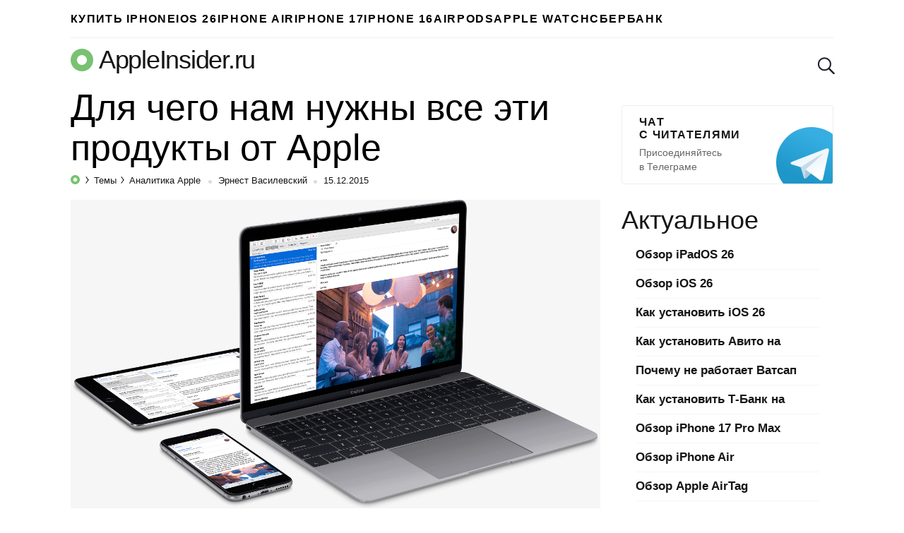

--- FILE ---
content_type: text/html; charset=UTF-8
request_url: https://appleinsider.ru/analysis/dlya-chego-nam-nuzhny-vse-eti-produkty-ot-apple.html
body_size: 18737
content:
<!DOCTYPE html>
<html prefix="og: http://ogp.me/ns# article: https://ogp.me/ns/article#" lang="ru-RU">
<head>
    <meta charset="UTF-8">
    <title>Для чего нам нужны все эти продукты от Apple | AppleInsider.ru</title>

    
        <meta name="robots" content="noyaca"/>
        <link rel="canonical" href="https://appleinsider.ru/analysis/dlya-chego-nam-nuzhny-vse-eti-produkty-ot-apple.html"/>
        <meta name="twitter:title" content="Для чего нам нужны все эти продукты от Apple | AppleInsider.ru"/>
        <meta name="twitter:description" content="Вспомните презентацию первого iPad. В 2010 году, когда Стив Джобс показал это устройство со сцены, многие были удивлены и не понимали, для чего все это проис..."/>
        <meta name="twitter:card" content="summary_large_image">
        <meta name="twitter:site" content="@appleinsider_ru"/>
        <meta name="twitter:creator" content="@appleinsider_ru"/>
        <meta name="twitter:domain" content="appleinsider.ru"/>
        <meta name="twitter:url" content="aiapp://post/288094">
        <meta name="twitter:app:url:iphone" content="aiapp://post/288094">
        <meta name="twitter:app:url:ipad" content="aiapp://post/288094">
            <meta property="og:image" content="https://appleinsider.ru/wp-content/uploads/2015/12/pic1-1000x526.png"/>
            <meta property="vk:image" content="https://appleinsider.ru/wp-content/uploads/2015/12/pic1-1000x526.png"/>
            <meta name="twitter:image" content="https://appleinsider.ru/wp-content/uploads/2015/12/pic1-1000x526.png"/>
        <meta name="al:ios:app_store_id" content="1106457692"/>
        <meta name="al:ios:app_name" content="AppleInsider"/>
        <meta property="al:ios:url" content="aiapp://post/288094"/>
  <meta name="description" content="Вспомните презентацию первого iPad. В 2010 году, когда Стив Джобс показал это устройство со сцены, многие были удивлены и не понимали, для чего все это проис..."/>
  <meta property="og:description" content="Вспомните презентацию первого iPad. В 2010 году, когда Стив Джобс показал это устройство со сцены, многие были удивлены и не понимали, для чего все это проис..."/>

    <meta name="viewport" content="width=device-width, initial-scale=1">
    <meta name="google-site-verification" content="rGxwzOQ6om7XhA2xI696iWRqanNA5E7G0LZEQvJ56XE"/>

        <link rel="apple-touch-icon" href="/icons/apple-touch-icon-120x120.png">
        <link rel="apple-touch-icon" sizes="76x76" href="/icons/apple-touch-icon-76x76.png">
        <link rel="apple-touch-icon" sizes="120x120" href="/icons/apple-touch-icon-120x120.png">
        <link rel="apple-touch-icon" sizes="152x152" href="/icons/apple-touch-icon-152x152.png">
    <link rel="icon" type="image/png" href="/icons/favicon-196x196.png" sizes="196x196">
    <link rel="icon" type="image/png" href="/icons/favicon-160x160.png" sizes="160x160">
    <link rel="icon" type="image/png" href="/icons/favicon-96x96.png" sizes="96x96">
    <link rel="icon" type="image/png" href="/icons/favicon-16x16.png" sizes="16x16">
    <link rel="icon" type="image/png" href="/icons/favicon-32x32.png" sizes="32x32">

<meta name='robots' content='max-image-preview:large' />
<link rel="amphtml" href="https://appleinsider.ru/analysis/dlya-chego-nam-nuzhny-vse-eti-produkty-ot-apple.html/amp" /><meta name="generator" content="AMP for WP 1.0.77.35"/><link rel='dns-prefetch' href='//s.w.org' />
<style id='global-styles-inline-css'>
body{--wp--preset--color--black: #000000;--wp--preset--color--cyan-bluish-gray: #abb8c3;--wp--preset--color--white: #ffffff;--wp--preset--color--pale-pink: #f78da7;--wp--preset--color--vivid-red: #cf2e2e;--wp--preset--color--luminous-vivid-orange: #ff6900;--wp--preset--color--luminous-vivid-amber: #fcb900;--wp--preset--color--light-green-cyan: #7bdcb5;--wp--preset--color--vivid-green-cyan: #00d084;--wp--preset--color--pale-cyan-blue: #8ed1fc;--wp--preset--color--vivid-cyan-blue: #0693e3;--wp--preset--color--vivid-purple: #9b51e0;--wp--preset--gradient--vivid-cyan-blue-to-vivid-purple: linear-gradient(135deg,rgba(6,147,227,1) 0%,rgb(155,81,224) 100%);--wp--preset--gradient--light-green-cyan-to-vivid-green-cyan: linear-gradient(135deg,rgb(122,220,180) 0%,rgb(0,208,130) 100%);--wp--preset--gradient--luminous-vivid-amber-to-luminous-vivid-orange: linear-gradient(135deg,rgba(252,185,0,1) 0%,rgba(255,105,0,1) 100%);--wp--preset--gradient--luminous-vivid-orange-to-vivid-red: linear-gradient(135deg,rgba(255,105,0,1) 0%,rgb(207,46,46) 100%);--wp--preset--gradient--very-light-gray-to-cyan-bluish-gray: linear-gradient(135deg,rgb(238,238,238) 0%,rgb(169,184,195) 100%);--wp--preset--gradient--cool-to-warm-spectrum: linear-gradient(135deg,rgb(74,234,220) 0%,rgb(151,120,209) 20%,rgb(207,42,186) 40%,rgb(238,44,130) 60%,rgb(251,105,98) 80%,rgb(254,248,76) 100%);--wp--preset--gradient--blush-light-purple: linear-gradient(135deg,rgb(255,206,236) 0%,rgb(152,150,240) 100%);--wp--preset--gradient--blush-bordeaux: linear-gradient(135deg,rgb(254,205,165) 0%,rgb(254,45,45) 50%,rgb(107,0,62) 100%);--wp--preset--gradient--luminous-dusk: linear-gradient(135deg,rgb(255,203,112) 0%,rgb(199,81,192) 50%,rgb(65,88,208) 100%);--wp--preset--gradient--pale-ocean: linear-gradient(135deg,rgb(255,245,203) 0%,rgb(182,227,212) 50%,rgb(51,167,181) 100%);--wp--preset--gradient--electric-grass: linear-gradient(135deg,rgb(202,248,128) 0%,rgb(113,206,126) 100%);--wp--preset--gradient--midnight: linear-gradient(135deg,rgb(2,3,129) 0%,rgb(40,116,252) 100%);--wp--preset--duotone--dark-grayscale: url('#wp-duotone-dark-grayscale');--wp--preset--duotone--grayscale: url('#wp-duotone-grayscale');--wp--preset--duotone--purple-yellow: url('#wp-duotone-purple-yellow');--wp--preset--duotone--blue-red: url('#wp-duotone-blue-red');--wp--preset--duotone--midnight: url('#wp-duotone-midnight');--wp--preset--duotone--magenta-yellow: url('#wp-duotone-magenta-yellow');--wp--preset--duotone--purple-green: url('#wp-duotone-purple-green');--wp--preset--duotone--blue-orange: url('#wp-duotone-blue-orange');--wp--preset--font-size--small: 13px;--wp--preset--font-size--medium: 20px;--wp--preset--font-size--large: 36px;--wp--preset--font-size--x-large: 42px;}.has-black-color{color: var(--wp--preset--color--black) !important;}.has-cyan-bluish-gray-color{color: var(--wp--preset--color--cyan-bluish-gray) !important;}.has-white-color{color: var(--wp--preset--color--white) !important;}.has-pale-pink-color{color: var(--wp--preset--color--pale-pink) !important;}.has-vivid-red-color{color: var(--wp--preset--color--vivid-red) !important;}.has-luminous-vivid-orange-color{color: var(--wp--preset--color--luminous-vivid-orange) !important;}.has-luminous-vivid-amber-color{color: var(--wp--preset--color--luminous-vivid-amber) !important;}.has-light-green-cyan-color{color: var(--wp--preset--color--light-green-cyan) !important;}.has-vivid-green-cyan-color{color: var(--wp--preset--color--vivid-green-cyan) !important;}.has-pale-cyan-blue-color{color: var(--wp--preset--color--pale-cyan-blue) !important;}.has-vivid-cyan-blue-color{color: var(--wp--preset--color--vivid-cyan-blue) !important;}.has-vivid-purple-color{color: var(--wp--preset--color--vivid-purple) !important;}.has-black-background-color{background-color: var(--wp--preset--color--black) !important;}.has-cyan-bluish-gray-background-color{background-color: var(--wp--preset--color--cyan-bluish-gray) !important;}.has-white-background-color{background-color: var(--wp--preset--color--white) !important;}.has-pale-pink-background-color{background-color: var(--wp--preset--color--pale-pink) !important;}.has-vivid-red-background-color{background-color: var(--wp--preset--color--vivid-red) !important;}.has-luminous-vivid-orange-background-color{background-color: var(--wp--preset--color--luminous-vivid-orange) !important;}.has-luminous-vivid-amber-background-color{background-color: var(--wp--preset--color--luminous-vivid-amber) !important;}.has-light-green-cyan-background-color{background-color: var(--wp--preset--color--light-green-cyan) !important;}.has-vivid-green-cyan-background-color{background-color: var(--wp--preset--color--vivid-green-cyan) !important;}.has-pale-cyan-blue-background-color{background-color: var(--wp--preset--color--pale-cyan-blue) !important;}.has-vivid-cyan-blue-background-color{background-color: var(--wp--preset--color--vivid-cyan-blue) !important;}.has-vivid-purple-background-color{background-color: var(--wp--preset--color--vivid-purple) !important;}.has-black-border-color{border-color: var(--wp--preset--color--black) !important;}.has-cyan-bluish-gray-border-color{border-color: var(--wp--preset--color--cyan-bluish-gray) !important;}.has-white-border-color{border-color: var(--wp--preset--color--white) !important;}.has-pale-pink-border-color{border-color: var(--wp--preset--color--pale-pink) !important;}.has-vivid-red-border-color{border-color: var(--wp--preset--color--vivid-red) !important;}.has-luminous-vivid-orange-border-color{border-color: var(--wp--preset--color--luminous-vivid-orange) !important;}.has-luminous-vivid-amber-border-color{border-color: var(--wp--preset--color--luminous-vivid-amber) !important;}.has-light-green-cyan-border-color{border-color: var(--wp--preset--color--light-green-cyan) !important;}.has-vivid-green-cyan-border-color{border-color: var(--wp--preset--color--vivid-green-cyan) !important;}.has-pale-cyan-blue-border-color{border-color: var(--wp--preset--color--pale-cyan-blue) !important;}.has-vivid-cyan-blue-border-color{border-color: var(--wp--preset--color--vivid-cyan-blue) !important;}.has-vivid-purple-border-color{border-color: var(--wp--preset--color--vivid-purple) !important;}.has-vivid-cyan-blue-to-vivid-purple-gradient-background{background: var(--wp--preset--gradient--vivid-cyan-blue-to-vivid-purple) !important;}.has-light-green-cyan-to-vivid-green-cyan-gradient-background{background: var(--wp--preset--gradient--light-green-cyan-to-vivid-green-cyan) !important;}.has-luminous-vivid-amber-to-luminous-vivid-orange-gradient-background{background: var(--wp--preset--gradient--luminous-vivid-amber-to-luminous-vivid-orange) !important;}.has-luminous-vivid-orange-to-vivid-red-gradient-background{background: var(--wp--preset--gradient--luminous-vivid-orange-to-vivid-red) !important;}.has-very-light-gray-to-cyan-bluish-gray-gradient-background{background: var(--wp--preset--gradient--very-light-gray-to-cyan-bluish-gray) !important;}.has-cool-to-warm-spectrum-gradient-background{background: var(--wp--preset--gradient--cool-to-warm-spectrum) !important;}.has-blush-light-purple-gradient-background{background: var(--wp--preset--gradient--blush-light-purple) !important;}.has-blush-bordeaux-gradient-background{background: var(--wp--preset--gradient--blush-bordeaux) !important;}.has-luminous-dusk-gradient-background{background: var(--wp--preset--gradient--luminous-dusk) !important;}.has-pale-ocean-gradient-background{background: var(--wp--preset--gradient--pale-ocean) !important;}.has-electric-grass-gradient-background{background: var(--wp--preset--gradient--electric-grass) !important;}.has-midnight-gradient-background{background: var(--wp--preset--gradient--midnight) !important;}.has-small-font-size{font-size: var(--wp--preset--font-size--small) !important;}.has-medium-font-size{font-size: var(--wp--preset--font-size--medium) !important;}.has-large-font-size{font-size: var(--wp--preset--font-size--large) !important;}.has-x-large-font-size{font-size: var(--wp--preset--font-size--x-large) !important;}
</style>
        <meta property="og:site_name" content="appleinsider.ru"/>
        <meta property='og:locale' content='ru_RU'/>
        <meta property="og:url" content="https://appleinsider.ru/analysis/dlya-chego-nam-nuzhny-vse-eti-produkty-ot-apple.html"/>
            <meta property="og:title" content="Для чего нам нужны все эти продукты от Apple | AppleInsider.ru"/>
            <meta property="og:type" content="article"/>

    <meta property="telegram:channel" content="@appleinsiderru_official"/>

    <link rel="stylesheet" href="https://appleinsider.ru/wp-content/themes/101media-ai-2015/css/table.css?3">

    <style id="critical-css">.news-img{position:relative;padding-bottom:60.8%;max-width:100%;display:block}.related-posts-link{display:block;position:relative;padding-top:61.2%}.comments-header{display:flex;flex-wrap:wrap;align-items:center;margin-top:20px}.comments-header .comments{padding:10px 0;margin:0 20px 0 0}span.comments{padding-top:20px;padding-bottom:10px;margin-left:19px;display:inline-block;font-size:45px;line-height:50px}.comments-header .scroll-to-new-comment{color:#76c36e;text-decoration:none;font-size:16px;height:43px;padding:10px 20px;margin-top:10px;font-weight:600;line-height:1.2;border-radius:3px;border:1px solid #75c36e;text-align:center;background:inherit;outline:none}.comments-header .btn_collapse{width:100%;display:flex;align-items:center}.comments-header #collapse_comments_btn{position:relative;color:#aaaaaa;font-size:14px;padding:0;font-weight:600;background:inherit;border:none;outline:none}.comments-header #collapse_comments_btn:before{position:absolute;content:'';bottom:2px;left:0;width:100%;height:6px;right:0;background-image:linear-gradient(to right,rgba(170,170,170,0.5) 58%,rgba(255,255,255,0) 0%);background-position:bottom;background-size:5px 1px;background-repeat:repeat-x}html,body,div,span,iframe,h1,h2,p,a,code,ins,strong,ol,ul,li,form{border:0;font-size:100%;margin:0;outline:0;padding:0;vertical-align:baseline;font-family:-apple-system,BlinkMacSystemFont,"Segoe UI",Roboto,Helvetica,Arial,sans-serif,"Apple Color Emoji","Segoe UI Emoji","Segoe UI Symbol";font-weight:inherit}html{-webkit-box-sizing:border-box;-moz-box-sizing:border-box;box-sizing:border-box;font-size:62.5%;overflow-y:scroll;-webkit-text-size-adjust:100%;-ms-text-size-adjust:100%}*,*:before,*:after{-webkit-box-sizing:inherit;-moz-box-sizing:inherit;box-sizing:inherit}body{min-width:1090px;background:#f1f1f1}article,header,main,nav{display:block}input,button{font-family:inherit;font-size:inherit;line-height:inherit}ol,ul{list-style:none}img{border:0;vertical-align:middle;height:auto}.icon{display:inline-block;border-radius:0;width:24px;height:24px;background:url('/wp-content/themes/101media-ai-2015/img/toolbar.png') no-repeat 0 0}.icon.icon-discount{background:url('/wp-content/themes/101media-ai-2015/img/icon-discount.png') no-repeat 0 0;background-size:24px}.icon.icon-lock{background:url('/wp-content/themes/101media-ai-2015/img/icon-lock.png') no-repeat 0 0;background-size:18px}.icon.icon-search{background-position:-96px 0}.icon.icon-reset{background-position:-120px 0}.icons{display:inline-block;vertical-align:middle;size:1em;width:1em;height:1em;fill:currentColor}html{height:100%}.wrapper{width:1090px;margin-left:auto;margin-right:auto;padding:0 20px}.site-main{width:calc(100% - 330px)}body{color:#000;background:#fff;font-size:20px;line-height:1.5;font-family:-apple-system,BlinkMacSystemFont,"Segoe UI",Roboto,Helvetica,Arial,sans-serif,"Apple Color Emoji","Segoe UI Emoji","Segoe UI Symbol";font-weight:300}p{margin-bottom:1em}code{display:block;padding:25px;border-radius:5px;margin:28px 0;overflow:auto;background-color:rgba(137,230,129,0.07);font-weight:300}code.small-text{font-size:20px;line-height:1.5}code a{color:#76c36e}time{text-transform:lowercase}a{color:#76c36e;text-decoration:none;font-weight:600}img{max-width:100%;height:auto}b,strong{font-weight:600}.cc{position:relative;display:inline-block;color:#76c36e;border:1px solid #76c36e;border-radius:3px 3px 0;font-size:18px;line-height:normal;padding:1px 5px;vertical-align:45%;font-style:normal;font-weight:600}.cc:before,.cc:after{background:transparent;border-color:inherit;border-style:solid;border-width:1px;bottom:-6px;content:"";display:block;position:absolute;z-index:2;height:5px;width:7px}.cc:before{border-width:0 0 0 1px;right:-1px}.cc:after{border-width:0 1px 0 0;-webkit-transform:skewX(-45deg);transform:skewX(-45deg);right:2px}.comments-count{display:inline-block;position:relative;top:7px;margin-left:5px;margin-right:2px}.comments-count .cc{font-size:11px}nav a{display:block}nav li{float:left;display:block}nav li:first-child{margin-left:0!important}nav.toolbar a{height:24px}nav.toolbar li{height:44px;padding:10px 0;margin-left:29px}nav.toolbar li.divider{border-left:1px solid #eeeeee;padding-left:29px}nav.toolbar .toolbar__btn{background:transparent;border:none;padding:0;outline:none}nav.toolbar .icon{outline:none}.header-trand nav.trends{border-bottom:1px solid #eee}.header-trand nav.trends li:first-child{border:none;padding-left:0}nav.trends ul,nav.trends a{height:53px}nav.trends ul{position:relative;overflow:hidden}nav.trends li{margin-left:28px}nav.trends li:first-child{border-left:3px solid #76c36e;padding-left:40px}nav.trends a{font-size:16.2px;line-height:53px;letter-spacing:0.1em;text-transform:uppercase;color:#000}nav.trends .menu-item-type-custom a{background-image:url('/wp-content/themes/101media-ai-2015/img/main-menu-ad/ap-button-2019-08-3@2x.png');background-position:right bottom;background-repeat:no-repeat;background-size:100% auto;color:black;margin:5px 0;line-height:43px;height:43px;width:249px;padding-left:89px;padding-right:0px;border-radius:4px;position:relative;font-size:16px;letter-spacing:1.3px}body header.header-site{position:relative;margin-top:10px;margin-bottom:10px;overflow:hidden}.sitename-icon{display:inherit;margin-right:8px}.header-site .sitename-icon{font-size:32px}.sitename{display:flex;align-items:center;font-weight:300}.header-site .sitename{color:#151515;font-size:36px;line-height:normal;letter-spacing:-0.035em;margin-bottom:8px}body header.header-site .toolbar,body header.header-site .search-form{position:absolute;top:7px}body header.header-site .toolbar{right:63px}body header.header-site .search-form{right:10px}body header.header-site .search-form button::-moz-focus-inner{padding:0;border:0}body header.header-site .search-form button{padding:0;border:none;background-color:transparent;position:absolute;top:10px;opacity:0;right:-24px;z-index:-1}body header.header-site .search-form button[type="reset"]{right:0}body header.header-site .search-form input{position:relative;background:transparent url('/wp-content/themes/101media-ai-2015/img/icon-search.png') no-repeat;background-size:24px;border:none;font-size:22px;padding-left:30px;line-height:normal;color:transparent;width:24px;height:24px;margin-top:10px;-moz-appearance:textfield;-webkit-appearance:textfield;appearance:textfield;outline:none}.entry-title{white-space:normal;font-size:45px;line-height:1.2;font-weight:400}.single-post .entry-title{font-size:52px;line-height:1.1;margin-bottom:10px}.single-post .post p{word-wrap:break-word}.entry-info{position:relative;font-size:13px;line-height:normal;white-space:nowrap;color:#151515;margin:3px 0 19px;font-weight:400}.entry-info a{color:#151515;font-weight:400}.entry-info .post-categories{display:inline}.post-categories{font-size:13px}.post-categories-item{display:inline}.post-categories-item+li{margin-left:0}.post-categories-item+li:before{content:'';position:relative;display:inline-block;border-top:1px solid #000;border-right:1px solid #000;width:6px;height:6px;top:-2px;right:2px;transform:rotate(55deg) skew(20deg)}.post-categories-link{padding:3px;color:#151515}.post-categories-link span{font-weight:400}.entry-info .entry-author{color:#151515}.single .entry-info .entry-author{position:relative;padding-left:19px;color:#151515}.entry-date-inner{display:inline-flex}.entry-date{position:relative;padding-left:19px}.update-date{color:#999;margin-left:3px}.single .entry-info .entry-author:before,.entry-date:before{content:'';background-color:#ddd;position:absolute;top:7px;left:5px;width:5px;height:5px;border-radius:50%}.single .entry-info{margin:2px 0 16px}.single .post-categories-link{padding:3px 2px}.content-area{position:relative}.breadcrumbs-logo span{font-size:0}.breadcrumbs-logo svg{margin-bottom:-1px}.entry-content h2{font-size:45px;line-height:1.2;margin-bottom:13px;margin-top:25px}.adsbygoogle{margin:60px 0 40px}.post .adsbygoogle{margin:50px 0 30px}#primary{display:flex;flex-wrap:wrap;margin-bottom:60px;justify-content:space-between}.wp-caption{max-width:100%}.wp-caption-text{font-size:17px;line-height:1.25;color:#999999;margin:10px 0 22px}.related-posts-link{position:relative}.news-img{position:relative}</style><script>/*! loadCSS. [c]2017 Filament Group, Inc. MIT License */
(function(w){
	"use strict";
	/* exported loadCSS */
	var loadCSS = function( href, before, media ){
		// Arguments explained:
		// `href` [REQUIRED] is the URL for your CSS file.
		// `before` [OPTIONAL] is the element the script should use as a reference for injecting our stylesheet <link> before
		// By default, loadCSS attempts to inject the link after the last stylesheet or script in the DOM. However, you might desire a more specific location in your document.
		// `media` [OPTIONAL] is the media type or query of the stylesheet. By default it will be 'all'
		var doc = w.document;
		var ss = doc.createElement( "link" );
		var ref;
		if( before ){
			ref = before;
		}
		else {
			var refs = ( doc.body || doc.getElementsByTagName( "head" )[ 0 ] ).childNodes;
			ref = refs[ refs.length - 1];
		}

		var sheets = doc.styleSheets;
		ss.rel = "stylesheet";
		ss.href = href;
		// temporarily set media to something inapplicable to ensure it'll fetch without blocking render
		ss.media = "only x";

		// wait until body is defined before injecting link. This ensures a non-blocking load in IE11.
		function ready( cb ){
			if( doc.body ){
				return cb();
			}
			setTimeout(function(){
				ready( cb );
			});
		}
		// Inject link
			// Note: the ternary preserves the existing behavior of "before" argument, but we could choose to change the argument to "after" in a later release and standardize on ref.nextSibling for all refs
			// Note: `insertBefore` is used instead of `appendChild`, for safety re: http://www.paulirish.com/2011/surefire-dom-element-insertion/
		ready( function(){
			ref.parentNode.insertBefore( ss, ( before ? ref : ref.nextSibling ) );
		});
		// A method (exposed on return object for external use) that mimics onload by polling document.styleSheets until it includes the new sheet.
		var onloadcssdefined = function( cb ){
			var resolvedHref = ss.href;
			var i = sheets.length;
			while( i-- ){
				if( sheets[ i ].href === resolvedHref ){
					return cb();
				}
			}
			setTimeout(function() {
				onloadcssdefined( cb );
			});
		};

		function loadCB(){
			if( ss.addEventListener ){
				ss.removeEventListener( "load", loadCB );
			}
			ss.media = media || "all";
		}

		// once loaded, set link's media back to `all` so that the stylesheet applies once it loads
		if( ss.addEventListener ){
			ss.addEventListener( "load", loadCB);
		}
		ss.onloadcssdefined = onloadcssdefined;
		onloadcssdefined( loadCB );
		return ss;
	};
	// commonjs
	if( typeof exports !== "undefined" ){
		exports.loadCSS = loadCSS;
	}
	else {
		w.loadCSS = loadCSS;
	}
}( typeof global !== "undefined" ? global : this ));
</script><script id="loadcss">loadCSS("https://appleinsider.ru/wp-content/themes/101media-ai-2015/scrollyeah.min.css", document.getElementById("loadcss"));loadCSS("https://appleinsider.ru/wp-content/plugins/ioimedia-rating-stat/ioimedia-rating-stat.css", document.getElementById("loadcss"));loadCSS("https://appleinsider.ru/wp-content/themes/101media-ai-2015/style.min.css?ver=1.0.2", document.getElementById("loadcss"));</script>
    <script src="https://appleinsider.ru/wp-content/themes/101media-ai-2015/js/counters.js?v=2.0.1" defer=""></script>


    <style>
        a { color: #378630; }
        .btn.btn-outline { color: #378630; border-color: #378630; }
        #sidebar aside.telegram { width: 300px; }
        #sidebar aside.telegram a.sidebar-banner-telegram { width: 300px; }
        .wrapper { width: 1120px; }
        .wrapper #sidebar { margin-top: 10px; }

        nav.trends ul { display: flex; gap: 35px; overflow-x: hidden; }
        nav.trends ul li { margin-left: 0; }
        nav.trends ul li a { text-wrap: nowrap; }
        nav.trends ul li.menu-item-type-custom a {
            background-image: none;
            width: auto;
            padding-left: 0px !important;
        }
        /*
        nav.trends ul li.menu-item-type-custom a { margin-top: 4px; width: 250px; height: 45px; background-image: url(/wp-content/themes/101media-ai-2015/img/main-menu-ad/i-ray-buy-iphone-2.png); }
        */
    </style>

</head>
<body  class="post-template-default single single-post postid-288094 single-format-standard">


<svg xmlns="http://www.w3.org/2000/svg" style="position: absolute; width: 0; height: 0; clip: rect(0 0 0 0);">
    <defs>
        <symbol id="arrow-left" viewBox="0 0 27 15">
            <path d="M8.1,15L0,7.5L8.1,0l1.3,1.4L3.9,6.5H27v1.9H3.9l5.5,5.1L8.1,15z"></path>
        </symbol>
        <symbol id="arrow-right" viewBox="0 0 27 15">
            <path d="m18.9 15l-1.3-1.4 5.5-5.1h-23.1v-2h23.1l-5.5-5.1 1.3-1.4 8.1 7.5z"></path>
        </symbol>
        <symbol id="most-commented" viewBox="0 0 27 27">
            <path d="M0.4,8.9v10.9c0,0.7,0.6,1.3,1.3,1.3H9l5.5,5.3c0.2,0.2,0.1,0.2,0.1,0l1.1-5.3h0.8h1.6c0.7,0,1.3-0.6,1.3-1.3 V8.9c0-0.7-0.6-1.3-1.3-1.3H1.7C1,7.6,0.4,8.2,0.4,8.9z" fill="#ffffff"/>
            <path d="M21.4,15.1h2.7c0.7,0,1.3-0.6,1.3-1.3V2.9c0-0.7-0.6-1.3-1.3-1.3H10.7c-0.7,0-1.3,0.6-1.3,1.3v2.7" fill="none" stroke="#ffffff" stroke-width="2.5"/>
        </symbol>
        <symbol id="small-commented" viewBox="0 0 15 18">
            <path d="M10.5,18v-5.3H2c-1.1,0-2-1-2-2.1V2.1C0,0.9,0.9,0,2,0h11c1.1,0,2,0.9,2,2.1v10.6L10.5,18z M2,2.1v8.5h10.5v1.9 l0.5-0.6V2.1H2z M1,2.1c0-0.6,0.4-1.1,1-1.1h11c0.6,0,1,0.5,1,1.1v9.5H2c-0.6,0-1-0.5-1-1.1V2.1z M15,12.7H2c-1.1,0-2-1-2-2.1V2.1 C0,0.9,0.9,0,2,0h11c1.1,0,2,0.9,2,2.1V12.7z M2,2.1v8.5h11V2.1H2z"/>
        </symbol>
        <symbol id="logo-icon" viewBox="0 0 32 32">
            <path fill-rule="evenodd" clip-rule="evenodd" d="M16 32C24.8366 32 32 24.8366 32 16C32 7.16344 24.8366 0 16 0C7.16344 0 0 7.16344 0 16C0 24.8366 7.16344 32 16 32ZM16 23C19.866 23 23 19.866 23 16C23 12.134 19.866 9 16 9C12.134 9 9 12.134 9 16C9 19.866 12.134 23 16 23Z" fill="#78C272"/>
        </symbol>
    </defs>
</svg>
<div id="global-wrapper">
    <div class="wrapper header-trand" data-no-ad="true">
        <nav class="trends"><ul id="menu-primary" class="menu"><li id="menu-item-548681" class="menu-item menu-item-type-custom menu-item-object-custom menu-item-548681"><a href="https://i-ray.ru/iphone?utm_source=appleinsider&#038;utm_medium=partner-link&#038;utm_campaign=banner">Купить iPhone</a></li>
<li id="menu-item-538420" class="menu-item menu-item-type-taxonomy menu-item-object-post_tag menu-item-538420"><a href="https://appleinsider.ru/tag/ios-26">iOS 26</a></li>
<li id="menu-item-546618" class="menu-item menu-item-type-taxonomy menu-item-object-post_tag menu-item-546618"><a href="https://appleinsider.ru/tag/iphone-17-air">iPhone Air</a></li>
<li id="menu-item-537097" class="menu-item menu-item-type-taxonomy menu-item-object-post_tag menu-item-537097"><a href="https://appleinsider.ru/tag/iphone-17">iPhone 17</a></li>
<li id="menu-item-521948" class="menu-item menu-item-type-taxonomy menu-item-object-post_tag menu-item-521948"><a href="https://appleinsider.ru/tag/iphone-16">iPhone 16</a></li>
<li id="menu-item-525633" class="menu-item menu-item-type-taxonomy menu-item-object-post_tag menu-item-525633"><a href="https://appleinsider.ru/tag/airpods-4">AirPods</a></li>
<li id="menu-item-481481" class="menu-item menu-item-type-taxonomy menu-item-object-post_tag menu-item-481481"><a href="https://appleinsider.ru/tag/apple-watch-series-8">Apple Watch</a></li>
<li id="menu-item-506576" class="menu-item menu-item-type-taxonomy menu-item-object-post_tag menu-item-506576"><a href="https://appleinsider.ru/tag/sberbank-online">Сбербанк</a></li>
</ul></nav>    </div>

    <header class="wrapper header-site" data-no-ad="true">
                <a href="https://appleinsider.ru" class="sitename" ">
            <span class="sitename-icon">
                <svg class="icons">
                    <use xlink:href="#logo-icon"></use>
                </svg>
            </span>
            <span class="sitename-text">AppleInsider.ru</span>
        </a>
<nav class="toolbar">
    <ul>
    </ul>
</nav>
<form role="search" method="get" name="search"  class="search-form" action="https://appleinsider.ru/">
    <input type="text" name="s" value="" placeholder="Поиск">
    <button type="submit" name="submit" aria-label="submit">
        <i class="icon icon-search"></i>
    </button>
    <button type="reset" name="reset" aria-label="reset">
        <i class="icon icon-reset"></i>
    </button>
</form>
    </header>

    <div id="primary" class="content-area wrapper">
    <main id="main" class="site-main" role="main">
        <article id="post-288094" class="post">
    <div>
                    <h1 class="entry-title">
                Для чего нам нужны все эти продукты от Apple            </h1>
            
        <div class="entry-info" data-no-ad="true">
                    <ol class="post-categories">
            <li class="post-categories-item">
                <a class="breadcrumbs-logo" href="https://appleinsider.ru" rel="nofollow">
                    <svg width="13px"
                         height="13px"
                         viewBox="0 0 13 13"
                         version="1.1"
                         xmlns="http://www.w3.org/2000/svg"
                         xmlns:xlink="http://www.w3.org/1999/xlink"
                    >
                        <g id="Page-1" stroke="none" stroke-width="1" fill="none" fill-rule="evenodd">
                            <g id="breadcrumbs" transform="translate(-94.000000, -414.000000)" fill="#75C36E">
                                <g id="info-line" transform="translate(90.000000, 405.000000)">
                                    <g id="breadcrumbs" transform="translate(0.000000, 7.000000)">
                                        <path
                                            d="M10.5,15 C6.91014913,15 4,12.0898509 4,8.5 C4,4.91014913 6.91014913,2 10.5,2 C14.0898509,2 17,4.91014913 17,8.5 C17,12.0898509 14.0898509,15 10.5,15 Z M10.5,11.34375 C12.0705598,11.34375 13.34375,10.0705598 13.34375,8.5 C13.34375,6.92944024 12.0705598,5.65625 10.5,5.65625 C8.92944024,5.65625 7.65625,6.92944024 7.65625,8.5 C7.65625,10.0705598 8.92944024,11.34375 10.5,11.34375 Z"
                                            id="logo/-ap"></path>
                                    </g>
                                </g>
                            </g>
                        </g>
                    </svg>
                    <span>AppleInsider.ru</span>
                </a>
            </li>
            <li class="post-categories-item">
                <a class="post-categories-link" href="https://appleinsider.ru/tags">
                    <span>Темы</span></a>
            </li>
            <li class="post-categories-item">
                <a class="post-categories-link" href="https://appleinsider.ru/analysis">
                    <span>Аналитика Apple</span>
                </a>
            </li>
        </ol>
            <span class="entry-author"><a  href="https://appleinsider.ru/author/evvasilevskiy">Эрнест Василевский</a></span>
                                    <div class="entry-date-inner">
                    <time class="entry-date" datetime="2015-12-15T21:00:09+00:00">
      15.12.2015    </time>
            </div>
                    </div>

        <div class="entry-content">
            <p><div style="display:block;padding-top:58.88%;position:relative;height:0;margin-bottom:10px;"><img class="lazyload aligncenter size-full wp-image-288111" title="Продукты Apple" src="" data-src="https://appleinsider.ru/wp-content/uploads/2015/12/pic1.png" alt="Продукты Apple" width="2758" height="1624"  style="position:absolute;top:0;left:0;right:0;bottom:0;width:100%;height:100%;object-fit:cover;background-color: #f6f6f6;" ></div><br /> Вспомните презентацию первого iPad. В 2010 году, когда Стив Джобс показал это устройство со сцены, многие были удивлены и не понимали, для чего все это происходит. Однако Стив Джобс сумел совершенно гениально объяснить назначение планшета. Он показал слайд, на котором были изображены смартфон и компьютер, а между ними было пространство с задачами, которые неудобно выполнять на смартфоне, неудобно выполнять на компьютере, но очень удобно выполнять с помощью iPad. Стив Джобс ушел, а на его место пришел Тим Кук, который активно расширяет линейку продуктов Apple. К сожалению, с уходом Стива Джобса начало уходить понимание назначения новых продуктов.</p>

<p><div style="display:block;padding-top:43.02%;position:relative;height:0;margin-bottom:10px;"><img loading="lazy" class="lazyload aligncenter size-full wp-image-288112" title="Фото с презентации" src="" data-src="https://appleinsider.ru/wp-content/uploads/2015/12/pic2.png" alt="Фото с презентации" width="1260" height="542"  style="position:absolute;top:0;left:0;right:0;bottom:0;width:100%;height:100%;object-fit:cover;background-color: #f6f6f6;" ></div><br /> Сегодня в продуктах Apple легко запутаться, но самое сложное &#8212; это понять, для чего они нужны каждому из нас. <a title="Для чего?" href="https://appleinsider.ru/apple-watch/apple-ne-smogla-obyasnit-zachem-nam-nuzhny-apple-watch.html">Для чего нужны Apple Watch</a>? Для кого предназначен iPad Pro, и какое будущее его ждет? Что станет с линейкой <a href="https://appleinsider.ru/tag/novyj-macbook-air" class="st_tag internal_tag"  >MacBook Air</a>? Все это вопросы, на которые Тим Кук не смог ответить со сцены, и это вопросы, которыми задаются многие покупатели. Аналитик Нил Сейбарт из Above Avalon постарался на них ответить. У него есть теория, построенная на услышанном в интервью с Филом Шиллером, и вот какой он видит линейку продуктов Apple.</p>

<ul> <li><strong>Apple Watch</strong> &#8212; устройство, которое позволит вам делать больше вещей, не доставая iPhone из кармана</li> <li><strong>iPhone</strong> &#8212; устройство, которое позволит вам делать некоторые вещи, обходясь без iPad</li> <li><strong>iPad</strong> &#8212; устройство, которое должно быть настолько производительным и способным, что им можно заменить MacBook, по крайней мере для некоторых задач</li> <li><strong>MacBook</strong> &#8212; портативный компьютер, который позволит вам работать, не садясь за iMac или Mac Pro</li> <li><strong>iMac</strong> &#8212; компьютер, способный справиться с любой вашей задачей</li> </ul>

<p><div style="display:block;padding-top:62.5%;position:relative;height:0;margin-bottom:10px;"><img loading="lazy" class="lazyload aligncenter size-full wp-image-288113" title="Продукты Apple" src="" data-src="https://appleinsider.ru/wp-content/uploads/2015/12/pic3.png" alt="Продукты Apple" width="2560" height="1600"  style="position:absolute;top:0;left:0;right:0;bottom:0;width:100%;height:100%;object-fit:cover;background-color: #f6f6f6;" ></div><br /> Очень похоже на правду, однако выходит, что на самом деле нам действительно нужны только iMac, хороший фотоаппарат, музыкальный плеер и простой телефон для звонков. Это не совсем так. Задача Apple &#8212; это сделать технологии более персональными. Чем меньше экран устройства, тем оно более личное, тем проще задачи, с которыми оно может справляться. Задача компании &#8212; дать нам достаточное количество устройств для того, чтобы мы могли распределить все свои задачи по рангу и выполнять более простые из них на более простых устройствах, а более сложные &#8212; на более сложных. Именно в этом заключается удобство, а ведь количество задач, решаемых с помощью современных технологий, постоянно растет.</p>

<p>На основе этих идей аналитик предположил следующую судьбу линеек продуктов от Apple. Моделей iPhone станет больше. Уже сегодня у нас есть две модели смартфона с разными диагоналями экрана. Больший выбор позволит пользователю выбрать действительно персональное устройство в соответствии со своими задачами и их спецификой. Что касается iPad, он не превратится в гибрид планшета и ноутбука, подобный Microsoft Surface. В противном случае вся теория рушится. iPad не станет таким же способным, как Mac, однако возможности планшетов и компьютеров продолжат расти. Расти будет и каждая линейка устройств. Это выгодно компании Apple и выгодно нам.</p>

<div class="af_advert_content" style="height: auto; background: #eee; margin: 20px 0;"></div><p><div style="display:block;padding-top:60px;width:240px;position:relative;height:0;margin-bottom:10px;"><img class="lazyload" loading="lazy" style="width: 240px !important; height: 60px !important; clear: both;" src="" data-src="https://appleinsider.ru/wp-content/uploads/2014/08/ernest.png" alt="Для чего нам нужны все эти продукты от Apple. Фото." width="240" height="60"  title="Для чего нам нужны все эти продукты от Apple."></div></p>

        </div>

        
            <span class="tags-labels" data-no-ad="true"> <a class="tag" href="https://appleinsider.ru/tag/kompyutery-apple">Компьютеры Apple</a><a class="tag" href="https://appleinsider.ru/tag/planshet">Планшеты Apple</a><a class="tag" href="https://appleinsider.ru/tag/smartfony">Смартфоны Apple</a> </span>

            <a href="https://t.me/appleinsiderru_official" target="_blank" class="banner_telegram">
                <img src="https://appleinsider.ru/wp-content/themes/101media-ai-2015/img/tg2.jpg" class="banner_telegram_big" width="100%" alt="Оставить комментарий в Telegram. Поделитесь мнением в чате читателей Appleinsider.ru" title="Оставить комментарий в Telegram. Поделитесь мнением в чате читателей Appleinsider.ru" />
            </a>

                                                <div class="af_advert_recommend" style="width: 100%; margin: 20px 0;"></div>
                            
        
    </div>
</article>
                    <div class="social" style="margin-top: 25px;" data-no-ad="true">
                        <div class="social-title">
                            Наши соцсети
                        </div>
                        <div class="social-item">
                            <div class="social-icon">
                                <img src="https://appleinsider.ru/wp-content/themes/101media-ai-2015/img/telegram2.svg" width="240" height="240" alt="Наши соцсети" title="Наши соцсети" />
                            </div>
                            <div class="social-content">
                                <a href="https://t.me/appleinsider" rel="noopener noreferrer" target="_blank" class="social-link social-link_news">
                                    <span>Новостной канал</span>
                                    <p>Новости, статьи и анонсы публикаций</p>
                                </a>
                                <a href="https://t.me/appleinsiderru_official" rel="noopener noreferrer" target="_blank" class="social-link">
                                    <span>Чат с читателями</span>
                                    <p>Свободное общение и обсуждение материалов</p>
                                </a>
                            </div>
                        </div>
                    </div>
                        <div class="news" data-no-ad="true">
            <div class="news-title">
                Новости по теме
            </div>
            <div class="news-wrap">
                    <div class="news-item">
                        <a class="news-link" href="https://appleinsider.ru/macbook-pro/apple-m5-max-protiv-rtx-4070-smozhet-li-budushhij-macbook-pro-zamenit-igrovoj-noutbuk-na-windows.html">
                            <div class="news-img">
                                <img   src="" data-src="https://appleinsider.ru/wp-content/uploads/2026/01/macbook_pro_m5_max_head-235x155.jpg" class="lazyload attachment-post-thumbnail size-post-thumbnail wp-post-image" alt="" loading="lazy"  style="position:absolute;top:0;left:0;right:0;bottom:0;width:100%;height:100%;object-fit:cover;background-color: #f6f6f6;" >                            </div>
                            <div class="news-text">Apple M5 Max против RTX 4070: сможет ли будущий MacBook Pro заменить игровой ноутбук на Windows</div>
                        </a>
                    </div>
                    <div class="news-item">
                        <a class="news-link" href="https://appleinsider.ru/tips-tricks/kak-otpravit-posylku-cherez-wildberries-v-lyubuyu-tochku-rossii.html">
                            <div class="news-img">
                                <img   src="" data-src="https://appleinsider.ru/wp-content/uploads/2026/01/wb_track_head-235x155.jpg" class="lazyload attachment-post-thumbnail size-post-thumbnail wp-post-image" alt="" loading="lazy"  style="position:absolute;top:0;left:0;right:0;bottom:0;width:100%;height:100%;object-fit:cover;background-color: #f6f6f6;" >                            </div>
                            <div class="news-text">Как отправить посылку через Wildberries в любую точку России</div>
                        </a>
                    </div>
                    <div class="news-item">
                        <a class="news-link" href="https://appleinsider.ru/tips-tricks/ustanavlivaem-max-prilozheniem-po-umolchaniyu-dlya-zvonkov-i-soobshhenij-na-iphone.html">
                            <div class="news-img">
                                <img   src="" data-src="https://appleinsider.ru/wp-content/uploads/2025/12/max_stock_app_head-235x155.jpg" class="lazyload attachment-post-thumbnail size-post-thumbnail wp-post-image" alt="" loading="lazy"  style="position:absolute;top:0;left:0;right:0;bottom:0;width:100%;height:100%;object-fit:cover;background-color: #f6f6f6;" >                            </div>
                            <div class="news-text">Устанавливаем MAX приложением по умолчанию для звонков и сообщений на iPhone</div>
                        </a>
                    </div>
            </div>
        </div>
    <div class="related-posts" data-no-ad="true">
        <h3 class="related-posts-title">Лонгриды для вас</h3>
        <div class="related-posts-list">
                            <article class="related-posts-item" data-no-ad="true">
                    <div class="related-posts-picture">
                        <a href="https://appleinsider.ru/iphone/pochemu-iphone-4-stal-neozhidanno-populyarnym-v-2026-godu.html"
                           class="related-posts-link"
                           rel="nofollow"
                           title="Почему iPhone 4 стал неожиданно популярным в 2026 году">
                            <img   src="" data-src="https://appleinsider.ru/wp-content/uploads/2026/01/iphone_4_2026_head-414x235.jpg" class="lazyload related-posts-img wp-post-image" alt="" loading="lazy"  style="position:absolute;top:0;left:0;right:0;bottom:0;width:100%;height:100%;object-fit:cover;background-color: #f6f6f6;" >                        </a>
                    </div>
                    <div class="related-posts-content">
                        <a class="related-posts-name"
                           href="https://appleinsider.ru/iphone/pochemu-iphone-4-stal-neozhidanno-populyarnym-v-2026-godu.html"
                           title="Почему iPhone 4 стал неожиданно популярным в 2026 году">
                            Почему iPhone 4 стал неожиданно популярным в 2026 году                        </a>
                        <div class="related-posts-desc">
                            <p>Спрос на iPhone 4 неожиданно вырос из-за нового тренда в TikTok. Его камера позволяет без особых усилий и фильтров снимать интересные фотографии и видео. Вот только стоит ли ради этого покупать устаревший морально и физически смартфон &#8212; большой вопрос.</p>
                        </div>
                        <a class="btn primary btn-outline mini"
                           href="https://appleinsider.ru/iphone/pochemu-iphone-4-stal-neozhidanno-populyarnym-v-2026-godu.html"
                           rel="nofollow"
                           title="Почему iPhone 4 стал неожиданно популярным в 2026 году">
                            Читать далее ...
                        </a>
                    </div>
                </article>
                                <article class="related-posts-item" data-no-ad="true">
                    <div class="related-posts-picture">
                        <a href="https://appleinsider.ru/tips-tricks/pochemu-stoit-obnovit-whatsapp-na-iphone-i-mac-kak-mozhno-skoree.html"
                           class="related-posts-link"
                           rel="nofollow"
                           title="Почему стоит обновить WhatsApp на iPhone и Mac как можно скорее">
                            <img   src="" data-src="https://appleinsider.ru/wp-content/uploads/2025/09/whatsapp_update_sept_2025_head-414x235.jpg" class="lazyload related-posts-img wp-post-image" alt="" loading="lazy"  style="position:absolute;top:0;left:0;right:0;bottom:0;width:100%;height:100%;object-fit:cover;background-color: #f6f6f6;" >                        </a>
                    </div>
                    <div class="related-posts-content">
                        <a class="related-posts-name"
                           href="https://appleinsider.ru/tips-tricks/pochemu-stoit-obnovit-whatsapp-na-iphone-i-mac-kak-mozhno-skoree.html"
                           title="Почему стоит обновить WhatsApp на iPhone и Mac как можно скорее">
                            Почему стоит обновить WhatsApp на iPhone и Mac как можно скорее                        </a>
                        <div class="related-posts-desc">
                            <p>В одном из последних обновлений мессенджера WhatsApp для iPhone и Mac закрыли серьезную уязвимость, которая могла стать причиной утечки данных с устройства.</p>
                        </div>
                        <a class="btn primary btn-outline mini"
                           href="https://appleinsider.ru/tips-tricks/pochemu-stoit-obnovit-whatsapp-na-iphone-i-mac-kak-mozhno-skoree.html"
                           rel="nofollow"
                           title="Почему стоит обновить WhatsApp на iPhone и Mac как можно скорее">
                            Читать далее ...
                        </a>
                    </div>
                </article>
                                <article class="related-posts-item" data-no-ad="true">
                    <div class="related-posts-picture">
                        <a href="https://appleinsider.ru/obzory-prilozhenij/kak-rabotaet-ublock-origin-lite-novyj-blokirovshhik-reklamy-v-safari-dlya-iphone-ipad-i-mac.html"
                           class="related-posts-link"
                           rel="nofollow"
                           title="Как работает uBlock Origin Lite — новый блокировщик рекламы в Safari для iPhone, iPad и Mac">
                            <img   src="" data-src="https://appleinsider.ru/wp-content/uploads/2025/08/ublock_origin_lite_head-414x235.jpg" class="lazyload related-posts-img wp-post-image" alt="" loading="lazy"  style="position:absolute;top:0;left:0;right:0;bottom:0;width:100%;height:100%;object-fit:cover;background-color: #f6f6f6;" >                        </a>
                    </div>
                    <div class="related-posts-content">
                        <a class="related-posts-name"
                           href="https://appleinsider.ru/obzory-prilozhenij/kak-rabotaet-ublock-origin-lite-novyj-blokirovshhik-reklamy-v-safari-dlya-iphone-ipad-i-mac.html"
                           title="Как работает uBlock Origin Lite — новый блокировщик рекламы в Safari для iPhone, iPad и Mac">
                            Как работает uBlock Origin Lite — новый блокировщик рекламы в Safari для iPhone, iPad и Mac                        </a>
                        <div class="related-posts-desc">
                            <p>Для iPhone, iPad и Mac вышел блокировщик рекламы uBlock Origin Lite. Чем это приложение отличается от других подобных программ, как его установить и насколько качественно uBlock Origin Lite убирает рекламу с сайтов в Safari.</p>
                        </div>
                        <a class="btn primary btn-outline mini"
                           href="https://appleinsider.ru/obzory-prilozhenij/kak-rabotaet-ublock-origin-lite-novyj-blokirovshhik-reklamy-v-safari-dlya-iphone-ipad-i-mac.html"
                           rel="nofollow"
                           title="Как работает uBlock Origin Lite — новый блокировщик рекламы в Safari для iPhone, iPad и Mac">
                            Читать далее ...
                        </a>
                    </div>
                </article>
                        </div>
    </div>
        </main>
    <div id="sidebar" class="sidebar">
          <div class="banner-zone z14 af_advert_sidebar1"></div>
<aside class="ai telegram">
    <a class="sidebar-banner-telegram" href="https://t.me/appleinsiderru_official" target="_blank" rel="noreferrer">
        <strong>Чат<br> с читателями</strong> <span>Присоединяйтесь <br> в Телеграме</span>

        <svg width="100px" height="100px" viewBox="0 0 50 50" version="1.1" xmlns="http://www.w3.org/2000/svg" xmlns:xlink="http://www.w3.org/1999/xlink">
            <defs>
                <linearGradient x1="66.67%" y1="16.67%" x2="41.67%" y2="75%" id="linearGradient-1">
                    <stop stop-color="#37AEE2" offset="0%"></stop>
                    <stop stop-color="#1E96C8" offset="100%"></stop>
                </linearGradient>
                <linearGradient x1="61.2346759%" y1="43.69%" x2="74.7064382%" y2="80.24%" id="linearGradient-2">
                    <stop stop-color="#EFF7FC" offset="0%"></stop>
                    <stop stop-color="#FFFFFF" offset="100%"></stop>
                </linearGradient>
            </defs>
            <g id="Page-1" stroke="none" stroke-width="1" fill="none" fill-rule="evenodd">
                <g id="banner/normal" transform="translate(-177.000000, -18.000000)" fill-rule="nonzero">
                    <g id="logo/tg" transform="translate(177.000000, 18.000000)">
                        <circle id="shape" fill="url(#linearGradient-1)" cx="25" cy="25" r="25"></circle>
                        <path d="M20.4166667,36.4583333 C19.60675,36.4583333 19.744375,36.1525208 19.4650417,35.3813542 L17.0833333,27.5428958 L35.4166667,16.6666667" id="body-right" fill="#C8DAEA"></path>
                        <path d="M20.4166667,36.4583333 C21.0416667,36.4583333 21.3178125,36.1725 21.6666667,35.8333333 L25,32.5920833 L20.8420833,30.0847917" id="body-left" fill="#A9C9DD"></path>
                        <path d="M20.8416667,30.0854167 L30.9166667,37.5289583 C32.0663542,38.1633125 32.896125,37.834875 33.1825,36.4615625 L37.2835417,17.1359375 C37.7034167,15.4525625 36.6418542,14.6890625 35.542,15.1883958 L11.46075,24.4740208 C9.81697917,25.1333333 9.8265625,26.0503958 11.161125,26.4590208 L17.3409167,28.3878333 L31.6477917,19.3617917 C32.3231875,18.9522292 32.9430625,19.1724187 32.4342917,19.6239583" id="wings" fill="url(#linearGradient-2)"></path>
                    </g>
                </g>
            </g>
        </svg>

    </a>
</aside>
<aside class="hot menu menu-light" data-no-ad="true">
  <h3>Актуальное</h3>
<nav class="menu-hot-reviews-container"><ul id="menu-hot-reviews" class="menu"><li id="menu-item-539871" class="menu-item menu-item-type-post_type menu-item-object-post menu-item-539871"><a href="https://appleinsider.ru/ipad/obzor-ipados-26-dizajn-liquid-glass-mnogozadachnost-kak-na-mac-i-drugie-novye-funkcii-planshetov-apple.html">Обзор iPadOS 26</a></li>
<li id="menu-item-554456" class="menu-item menu-item-type-post_type menu-item-object-post menu-item-554456"><a href="https://appleinsider.ru/ios/vse-novye-funkcii-iphone-s-ios-26.html">Обзор iOS 26</a></li>
<li id="menu-item-554457" class="menu-item menu-item-type-post_type menu-item-object-post menu-item-554457"><a href="https://appleinsider.ru/ios/kak-ustanovit-ios-26-esli-iphone-predlagaet-obnovitsya-na-ios-18-7.html">Как установить iOS 26</a></li>
<li id="menu-item-554458" class="menu-item menu-item-type-post_type menu-item-object-post menu-item-554458"><a href="https://appleinsider.ru/tips-tricks/kak-ustanovit-avito-na-iphone-esli-vy-ne-uspeli-skachat-ego-iz-app-store.html">Как установить Авито на iPhone</a></li>
<li id="menu-item-554459" class="menu-item menu-item-type-post_type menu-item-object-post menu-item-554459"><a href="https://appleinsider.ru/obzory-prilozhenij/pochemu-ne-rabotaet-vatsap-v-rossii.html">Почему не работает Ватсап</a></li>
<li id="menu-item-554460" class="menu-item menu-item-type-post_type menu-item-object-post menu-item-554460"><a href="https://appleinsider.ru/tips-tricks/t-bank-pridumal-kak-obojti-sankcii-novyj-sposob-ustanovit-prilozhenie-na-iphone-pryamo-iz-app-store.html">Как установить Т-Банк на iPhone</a></li>
<li id="menu-item-554461" class="menu-item menu-item-type-post_type menu-item-object-post menu-item-554461"><a href="https://appleinsider.ru/iphone/provel-mesyac-s-iphone-17-pro-max-delyus-priyatnymi-i-ne-ochen-vpechatleniyami.html">Обзор iPhone 17 Pro Max</a></li>
<li id="menu-item-554462" class="menu-item menu-item-type-post_type menu-item-object-post menu-item-554462"><a href="https://appleinsider.ru/iphone/stoit-li-pokupat-iphone-air-lichnyj-opyt-mnenie-i-osobennosti-ispolzovaniya.html">Обзор iPhone Air</a></li>
<li id="menu-item-521956" class="menu-item menu-item-type-post_type menu-item-object-post menu-item-521956"><a href="https://appleinsider.ru/obzory-zheleza/razocharovalsya-v-airtag-za-polgoda-vot-pochemu-ya-ne-rekomenduyu-pokupat-gps-metku-ot-apple-ni-v-koem-sluchae.html">Обзор Apple AirTag</a></li>
<li id="menu-item-521955" class="menu-item menu-item-type-post_type menu-item-object-post menu-item-521955"><a href="https://appleinsider.ru/tips-tricks/teper-sberbank-onlajn-mozhno-ustanovit-na-ajfon-ne-vyxodya-iz-doma-ne-nuzhen-dazhe-kompyuter.html">Где взять Сбербанк Онлайн</a></li>
<li id="menu-item-521954" class="menu-item menu-item-type-post_type menu-item-object-post menu-item-521954"><a href="https://appleinsider.ru/tips-tricks/kak-polzovatsya-chatgpt-4o-v-rossii-i-ustanovit-prilozheniya-nejroseti-na-iphone-i-mac.html">Как пользоваться ChatGPT</a></li>
<li id="menu-item-521957" class="menu-item menu-item-type-post_type menu-item-object-post menu-item-521957"><a href="https://appleinsider.ru/obzory-zheleza/obzor-yandeks-stancii-duo-maks-samaya-neobychnaya-umnaya-kolonka-s-ekranom.html">Обзор Алисы с экраном</a></li>
<li id="menu-item-521958" class="menu-item menu-item-type-post_type menu-item-object-post menu-item-521958"><a href="https://appleinsider.ru/obzory-zheleza/pochemu-stanciya-midi-eto-luchshaya-umnaya-kolonka-yandeksa-u-nee-klassnyj-bas-vstroennyj-nochnik-i-gromkij-zvuk.html">Обзор Яндекс Станции Миди</a></li>
<li id="menu-item-521959" class="menu-item menu-item-type-post_type menu-item-object-post menu-item-521959"><a href="https://appleinsider.ru/obzory-zheleza/pochemu-stoit-ujti-s-apple-watch-radi-novyx-chasov-huawei-braslet-iz-stali-yarkij-displej-i-opredelenie-aritmii.html">Обзор Huawei Watch GT4</a></li>
<li id="menu-item-521960" class="menu-item menu-item-type-post_type menu-item-object-post menu-item-521960"><a href="https://appleinsider.ru/obzory-zheleza/eto-edinstvennyj-planshet-kotoryj-xochetsya-kupit-vmesto-ipad-pro-obzor-huawei-matepad-pro-13-2.html">Обзор Huawei MatePad Pro</a></li>
<li id="menu-item-521961" class="menu-item menu-item-type-post_type menu-item-object-post menu-item-521961"><a href="https://appleinsider.ru/obzory-zheleza/bolshoj-televizor-s-podozritelno-nizkoj-cenoj-obzor-kivi-750-serii.html">Обзор телевизора Kivi</a></li>
</ul></nav></aside>
  <aside class="popular af_advert_sidebar2" style="width: 300px; height: 600px; background: #eee; margin: 20px 0;"></aside>
    </div>
    </div>
</div>


<div class="partner-posts site_appleinsider_ru" data-no-ad="true">

  <div class="partner-posts-header">Новости партнеров</div>

  <div class="partner-posts-content">

    <a href="https://hi-news.ru/eto-interesno/kakogo-cveta-sneg-na-samom-dele-vse-eto-vremya-my-oshibalis.html" class="partner-posts-item partner_hi_news_ru" target="_blank">

      <div class="partner-posts-item-image">
        <img src="https://hi-news.ru/wp-content/uploads/2026/01/snow_color_1.jpg" width="340" height="192" alt="Какого цвета снег на самом деле? Все это время мы ошибались" title="Какого цвета снег на самом деле? Все это время мы ошибались">
      </div>

      <img class="partner-posts-item-logo" src="https://appleinsider.ru/wp-content/themes/101media-ai-2015/img/hi-news.ru.png" width="25" height="25" alt="hi-news.ru" title="hi-news.ru">

      <div class="partner-posts-item-title">Какого цвета снег на самом деле? Все это время мы ошибались</div>

    </a>

    <a href="https://androidinsider.ru/smartfony/kak-izmenilis-smartfony-s-2016-po-2026-god.html" class="partner-posts-item partner_androidinsider_ru" target="_blank">

      <div class="partner-posts-item-image">
        <img src="https://androidinsider.ru/wp-content/uploads/2026/01/smartphones_2016_2026_poster.jpg" width="340" height="192" alt="Как изменились смартфоны с 2016 по 2026 год" title="Как изменились смартфоны с 2016 по 2026 год">
      </div>

      <img class="partner-posts-item-logo" src="https://appleinsider.ru/wp-content/themes/101media-ai-2015/img/androidinsider.ru.png" width="25" height="25" alt="androidinsider.ru" title="androidinsider.ru">

      <div class="partner-posts-item-title">Как изменились смартфоны с 2016 по 2026 год</div>

    </a>

    <a href="https://2bitcoins.ru/krupnye-investory-prodolzhayut-nakaplivat-bitkoin-nesmotrya-na-riski/" class="partner-posts-item partner_2bitcoins_ru" target="_blank">

      <div class="partner-posts-item-image">
        <img src="https://2bitcoins.ru/wp-content/uploads/2026/01/pokupka.jpg" width="340" height="192" alt="Крупные инвесторы продолжают накапливать Биткоин, несмотря на рост рыночных рисков. Почему?" title="Крупные инвесторы продолжают накапливать Биткоин, несмотря на рост рыночных рисков. Почему?">
      </div>

      <img class="partner-posts-item-logo" src="https://appleinsider.ru/wp-content/themes/101media-ai-2015/img/2bitcoins.ru.png" width="25" height="25" alt="2bitcoins.ru" title="2bitcoins.ru">

      <div class="partner-posts-item-title">Крупные инвесторы продолжают накапливать Биткоин, несмотря на рост рыночных рисков. Почему?</div>

    </a>


  </div>

</div>

<style>

.partner-posts{container:partner-posts/inline-size;box-sizing:border-box;margin:50px auto 60px auto;padding:0 20px;border-top:1px solid #ccc;font-family:-apple-system,BlinkMacSystemFont,sans-serif}.partner-posts.site_appleinsider_ru .partner-posts-content .partner-posts-item:hover{color:#378630}.partner-posts.site_androidinsider_ru .partner-posts-content .partner-posts-item:hover{color:#9cbf26}.partner-posts.site_hi_news_ru .partner-posts-content .partner-posts-item:hover{color:#f50}.partner-posts.site_2bitcoins_ru{padding:0}.partner-posts.site_2bitcoins_ru .partner-posts-content .partner-posts-item:hover{color:#02cd78}.partner-posts .partner-posts-header{margin:20px 0;font-size:45px;line-height:50px}@container partner-posts (width < 1080px){.partner-posts .partner-posts-header{font-size:35px}}.partner-posts .partner-posts-content{display:flex;gap:30px}@container partner-posts (width < 1080px){.partner-posts .partner-posts-content{flex-direction:column}}.partner-posts .partner-posts-content .partner-posts-item{flex:1;position:relative;font-size:16px;font-weight:600;color:#000;display:block;line-height:1.4;text-decoration:none;border:none}@container partner-posts (width < 1080px){.partner-posts .partner-posts-content .partner-posts-item{width:100%;display:flex;flex-direction:row;gap:20px}}@container partner-posts (width < 500px){.partner-posts .partner-posts-content .partner-posts-item{flex-direction:column;gap:15px}}.partner-posts .partner-posts-content .partner-posts-item:hover .partner-posts-item-image{opacity:.8}.partner-posts .partner-posts-content .partner-posts-item.partner_appleinsider_ru .partner-posts-item-logo{width:26px}.partner-posts .partner-posts-content .partner-posts-item.partner_androidinsider_ru .partner-posts-item-logo{width:25px}.partner-posts .partner-posts-content .partner-posts-item.partner_hi_news_ru .partner-posts-item-logo{width:23px;left:-12px}.partner-posts .partner-posts-content .partner-posts-item.partner_2bitcoins_ru .partner-posts-item-logo{width:26px}.partner-posts .partner-posts-content .partner-posts-item.partner_2bitcoins_ru .partner-posts-item-image{border:.5px solid #ccc}.partner-posts .partner-posts-content .partner-posts-item .partner-posts-item-image{width:100%;height:192px;overflow:hidden;border-radius:5px}@container partner-posts (width < 1080px){.partner-posts .partner-posts-content .partner-posts-item .partner-posts-item-image{flex:1}}@container partner-posts (width < 500px){.partner-posts .partner-posts-content .partner-posts-item .partner-posts-item-image{width:100%}}.partner-posts .partner-posts-content .partner-posts-item .partner-posts-item-image img{width:100%;height:100%;object-fit:cover}.partner-posts .partner-posts-content .partner-posts-item .partner-posts-item-logo{position:absolute;display:flex;top:179px;left:-13px;width:25px}.partner-posts .partner-posts-content .partner-posts-item .partner-posts-item-title{margin-top:15px}@container partner-posts (width < 1080px){.partner-posts .partner-posts-content .partner-posts-item .partner-posts-item-title{flex:1;margin-top:0}}/*# sourceMappingURL=partner-posts.css.map */

.partner-posts.site_appleinsider_ru {
  width: 1120px;
  max-width: 1120px;
}

.partner-posts.site_androidinsider_ru {
  width: 1120px;
  max-width: 1120px;
}

.partner-posts.site_hi_news_ru {
  width: 1120px;
  max-width: 1120px;
}

.partner-posts.site_2bitcoins_ru {
  width: 1110px;
  max-width: 1110px;
}
</style>

<footer class="footer" data-no-ad="true">
    <div class="main-menu main-menu_footer">
        <div class="wrapper">
            <nav class="trends"><ul id="menu-trend-menu-footer" class="menu"><li id="menu-item-537110" class="menu-item menu-item-type-taxonomy menu-item-object-post_tag menu-item-537110"><a href="https://appleinsider.ru/tag/aliexpress-discount">&#x1f94a; СКИДКИ НА АЛИ &#x1f94a;</a></li>
<li id="menu-item-538877" class="menu-item menu-item-type-taxonomy menu-item-object-post_tag menu-item-538877"><a href="https://appleinsider.ru/tag/ipados-26">iPadOS 26</a></li>
<li id="menu-item-538878" class="menu-item menu-item-type-taxonomy menu-item-object-post_tag menu-item-538878"><a href="https://appleinsider.ru/tag/macos-26">macOS 26 Tahoe</a></li>
<li id="menu-item-537107" class="menu-item menu-item-type-taxonomy menu-item-object-post_tag menu-item-537107"><a href="https://appleinsider.ru/tag/iphone-se-4">iPhone 16e</a></li>
<li id="menu-item-537108" class="menu-item menu-item-type-taxonomy menu-item-object-post_tag menu-item-537108"><a href="https://appleinsider.ru/tag/sberbank-online">Сбербанк</a></li>
<li id="menu-item-537109" class="menu-item menu-item-type-taxonomy menu-item-object-post_tag menu-item-537109"><a href="https://appleinsider.ru/tag/novyj-macbook-air">MacBook Air</a></li>
</ul></nav>        </div>
    </div>
    <div class="wrapper">
        <div class="footer__menu">
            <div class="footer__logo">
                        <a href="https://appleinsider.ru" class="sitename" rel="nofollow">
            <span class="sitename-icon">
                <svg class="icons">
                    <use xlink:href="#logo-icon"></use>
                </svg>
            </span>
            <span class="sitename-text">AppleInsider.ru</span>
        </a>
                <span class="footer__comma">,</span>
                <div class="date">2008&mdash;2026</div>
            </div>
            <nav class="footer-menu">
                <ul class="footer-menu__list">
                                        <li class="footer-menu__item">
                        <a class="footer-menu__link" href="https://appleinsider.ru/tags">Темы</a>
                    </li>
                    <li class="footer-menu__item">
                        <a class="footer-menu__link" href="https://appleinsider.ru/authors">Авторы</a>
                    </li>
                    <li class="footer-menu__item">
                        <a class="footer-menu__link" href="https://appleinsider.ru/about">О проекте</a>
                    </li>
                    <li class="footer-menu__item">
                        <a class="footer-menu__link" href="https://appleinsider.ru/contacts">Контакты</a>
                    </li>
                    <li class="footer-menu__item">
                        <a class="footer-menu__link" href="https://appleinsider.ru/advert">Реклама</a>
                    </li>
                </ul>
            </nav>
        </div>
        <div class="footer__content">
            <div class="footer__descr">
                Полное или частичное копирование материалов Сайта в коммерческих целях разрешено только с письменного
                разрешения владельца Сайта. В случае обнаружения нарушений, виновные лица могут быть привлечены
                к ответственности в соответствии с действующим законодательством Российской Федерации.
            </div>
            <div class="footer-info">
                <div class="footer-info__col">
                    <div class="privacy-terms">
                                <a href="https://appleinsider.ru/policy" class="privacy-terms__item">Редакционная политика</a>
        <a href="https://appleinsider.ru/terms-of-use" class="privacy-terms__item">Политика конфиденциальности</a>
        <a href="https://appleinsider.ru/privacy-notice" class="privacy-terms__item">Пользовательское соглашение</a>
        <a href="https://appleinsider.ru/abuse" class="privacy-terms__item">Правообладателям</a>
                    </div>
                </div>
                <div class="footer-info__col">
                    <div class="authors">
                        <div class="authors__item">
                            Дизайн — <a class="authors__link" rel="nofollow noopener" href="https://goncharov.io"
                                        target="_blank">Миша Гончаров</a>
                        </div>
                        <div class="authors__item">
                            Воплощение — <a class="authors__link" rel="nofollow noopener" href="http://101media.ru"
                                            target="_blank">101 Медиа</a>
                        </div>
                    </div>

                    
<div class="statistics">
    <div class="statistics__count">151,6K</div>
    <div class="statistics__text">ежедневно <br> пользуются сайтом</div>
</div>


                </div>
            </div>
        </div>
    </div>
</footer>

<script type="application/ld+json">
    {
       "@context": "http://schema.org",
       "@graph": [
    {
        "@type": "WebSite",
        "url" : "https://appleinsider.ru",
        "potentialAction": {
            "@type": "SearchAction",
            "target": "https://appleinsider.ru?s={s}",
            "query-input": "required name=s",
            "query": "required name=s"
        }
    },
    {
        "@type":"BreadcrumbList",
        "name": "Breadcrumbs",
        "itemListElement": [
            {
                "@type": "ListItem",
                "position": 1,
                "item": {
                    "@id": "https://appleinsider.ru",
                    "name": "AppleInsider.ru"
                }
            },
            {
                "@type": "ListItem",
                "position": 2,
                "item": {
                    "@id": "https://appleinsider.ru/tags",
                    "name": "Темы"
                }
            },
            {
                "@type": "ListItem",
                "position": 3,
                "item": {
                    "@id": "https://appleinsider.ru/analysis",
                    "name": "Аналитика Apple"
                }
            }]
    },
    {
        "@type": "Article",
        "@id": "https://appleinsider.ru/analysis/dlya-chego-nam-nuzhny-vse-eti-produkty-ot-apple.html",
        "name": "Для чего нам нужны все эти продукты от Apple",
        "headline": "Для чего нам нужны все эти продукты от Apple",
        "datePublished": "2015-12-15T21:00:09+00:00",
        "dateModified": "2015-12-15T15:54:47+00:00",
        "author": {
            "@type": "Person",
            "name": "Эрнест Василевский"
        },
        "image": "https://appleinsider.ru/wp-content/uploads/2015/12/pic1-740x436.png",
        "mainEntityOfPage": "https://appleinsider.ru/analysis/dlya-chego-nam-nuzhny-vse-eti-produkty-ot-apple.html",
        "publisher": {
            "@type": "Organization",
            "name": "AppleInsider.ru",
            "logo": {
                "@type": "ImageObject",
                "url": "https://appleinsider.ru/wp-content/themes/101media-ai-2015/img/logo_mini.png"
            }
        }
    }]
    }
</script>

	<svg
		xmlns="http://www.w3.org/2000/svg"
		viewBox="0 0 0 0"
		width="0"
		height="0"
		focusable="false"
		role="none"
		style="visibility: hidden; position: absolute; left: -9999px; overflow: hidden;"
	>
		<defs>
			<filter id="wp-duotone-dark-grayscale">
				<feColorMatrix
					color-interpolation-filters="sRGB"
					type="matrix"
					values="
						.299 .587 .114 0 0
						.299 .587 .114 0 0
						.299 .587 .114 0 0
						.299 .587 .114 0 0
					"
				/>
				<feComponentTransfer color-interpolation-filters="sRGB" >
					<feFuncR type="table" tableValues="0 0.49803921568627" />
					<feFuncG type="table" tableValues="0 0.49803921568627" />
					<feFuncB type="table" tableValues="0 0.49803921568627" />
					<feFuncA type="table" tableValues="1 1" />
				</feComponentTransfer>
				<feComposite in2="SourceGraphic" operator="in" />
			</filter>
		</defs>
	</svg>

	
	<svg
		xmlns="http://www.w3.org/2000/svg"
		viewBox="0 0 0 0"
		width="0"
		height="0"
		focusable="false"
		role="none"
		style="visibility: hidden; position: absolute; left: -9999px; overflow: hidden;"
	>
		<defs>
			<filter id="wp-duotone-grayscale">
				<feColorMatrix
					color-interpolation-filters="sRGB"
					type="matrix"
					values="
						.299 .587 .114 0 0
						.299 .587 .114 0 0
						.299 .587 .114 0 0
						.299 .587 .114 0 0
					"
				/>
				<feComponentTransfer color-interpolation-filters="sRGB" >
					<feFuncR type="table" tableValues="0 1" />
					<feFuncG type="table" tableValues="0 1" />
					<feFuncB type="table" tableValues="0 1" />
					<feFuncA type="table" tableValues="1 1" />
				</feComponentTransfer>
				<feComposite in2="SourceGraphic" operator="in" />
			</filter>
		</defs>
	</svg>

	
	<svg
		xmlns="http://www.w3.org/2000/svg"
		viewBox="0 0 0 0"
		width="0"
		height="0"
		focusable="false"
		role="none"
		style="visibility: hidden; position: absolute; left: -9999px; overflow: hidden;"
	>
		<defs>
			<filter id="wp-duotone-purple-yellow">
				<feColorMatrix
					color-interpolation-filters="sRGB"
					type="matrix"
					values="
						.299 .587 .114 0 0
						.299 .587 .114 0 0
						.299 .587 .114 0 0
						.299 .587 .114 0 0
					"
				/>
				<feComponentTransfer color-interpolation-filters="sRGB" >
					<feFuncR type="table" tableValues="0.54901960784314 0.98823529411765" />
					<feFuncG type="table" tableValues="0 1" />
					<feFuncB type="table" tableValues="0.71764705882353 0.25490196078431" />
					<feFuncA type="table" tableValues="1 1" />
				</feComponentTransfer>
				<feComposite in2="SourceGraphic" operator="in" />
			</filter>
		</defs>
	</svg>

	
	<svg
		xmlns="http://www.w3.org/2000/svg"
		viewBox="0 0 0 0"
		width="0"
		height="0"
		focusable="false"
		role="none"
		style="visibility: hidden; position: absolute; left: -9999px; overflow: hidden;"
	>
		<defs>
			<filter id="wp-duotone-blue-red">
				<feColorMatrix
					color-interpolation-filters="sRGB"
					type="matrix"
					values="
						.299 .587 .114 0 0
						.299 .587 .114 0 0
						.299 .587 .114 0 0
						.299 .587 .114 0 0
					"
				/>
				<feComponentTransfer color-interpolation-filters="sRGB" >
					<feFuncR type="table" tableValues="0 1" />
					<feFuncG type="table" tableValues="0 0.27843137254902" />
					<feFuncB type="table" tableValues="0.5921568627451 0.27843137254902" />
					<feFuncA type="table" tableValues="1 1" />
				</feComponentTransfer>
				<feComposite in2="SourceGraphic" operator="in" />
			</filter>
		</defs>
	</svg>

	
	<svg
		xmlns="http://www.w3.org/2000/svg"
		viewBox="0 0 0 0"
		width="0"
		height="0"
		focusable="false"
		role="none"
		style="visibility: hidden; position: absolute; left: -9999px; overflow: hidden;"
	>
		<defs>
			<filter id="wp-duotone-midnight">
				<feColorMatrix
					color-interpolation-filters="sRGB"
					type="matrix"
					values="
						.299 .587 .114 0 0
						.299 .587 .114 0 0
						.299 .587 .114 0 0
						.299 .587 .114 0 0
					"
				/>
				<feComponentTransfer color-interpolation-filters="sRGB" >
					<feFuncR type="table" tableValues="0 0" />
					<feFuncG type="table" tableValues="0 0.64705882352941" />
					<feFuncB type="table" tableValues="0 1" />
					<feFuncA type="table" tableValues="1 1" />
				</feComponentTransfer>
				<feComposite in2="SourceGraphic" operator="in" />
			</filter>
		</defs>
	</svg>

	
	<svg
		xmlns="http://www.w3.org/2000/svg"
		viewBox="0 0 0 0"
		width="0"
		height="0"
		focusable="false"
		role="none"
		style="visibility: hidden; position: absolute; left: -9999px; overflow: hidden;"
	>
		<defs>
			<filter id="wp-duotone-magenta-yellow">
				<feColorMatrix
					color-interpolation-filters="sRGB"
					type="matrix"
					values="
						.299 .587 .114 0 0
						.299 .587 .114 0 0
						.299 .587 .114 0 0
						.299 .587 .114 0 0
					"
				/>
				<feComponentTransfer color-interpolation-filters="sRGB" >
					<feFuncR type="table" tableValues="0.78039215686275 1" />
					<feFuncG type="table" tableValues="0 0.94901960784314" />
					<feFuncB type="table" tableValues="0.35294117647059 0.47058823529412" />
					<feFuncA type="table" tableValues="1 1" />
				</feComponentTransfer>
				<feComposite in2="SourceGraphic" operator="in" />
			</filter>
		</defs>
	</svg>

	
	<svg
		xmlns="http://www.w3.org/2000/svg"
		viewBox="0 0 0 0"
		width="0"
		height="0"
		focusable="false"
		role="none"
		style="visibility: hidden; position: absolute; left: -9999px; overflow: hidden;"
	>
		<defs>
			<filter id="wp-duotone-purple-green">
				<feColorMatrix
					color-interpolation-filters="sRGB"
					type="matrix"
					values="
						.299 .587 .114 0 0
						.299 .587 .114 0 0
						.299 .587 .114 0 0
						.299 .587 .114 0 0
					"
				/>
				<feComponentTransfer color-interpolation-filters="sRGB" >
					<feFuncR type="table" tableValues="0.65098039215686 0.40392156862745" />
					<feFuncG type="table" tableValues="0 1" />
					<feFuncB type="table" tableValues="0.44705882352941 0.4" />
					<feFuncA type="table" tableValues="1 1" />
				</feComponentTransfer>
				<feComposite in2="SourceGraphic" operator="in" />
			</filter>
		</defs>
	</svg>

	
	<svg
		xmlns="http://www.w3.org/2000/svg"
		viewBox="0 0 0 0"
		width="0"
		height="0"
		focusable="false"
		role="none"
		style="visibility: hidden; position: absolute; left: -9999px; overflow: hidden;"
	>
		<defs>
			<filter id="wp-duotone-blue-orange">
				<feColorMatrix
					color-interpolation-filters="sRGB"
					type="matrix"
					values="
						.299 .587 .114 0 0
						.299 .587 .114 0 0
						.299 .587 .114 0 0
						.299 .587 .114 0 0
					"
				/>
				<feComponentTransfer color-interpolation-filters="sRGB" >
					<feFuncR type="table" tableValues="0.098039215686275 1" />
					<feFuncG type="table" tableValues="0 0.66274509803922" />
					<feFuncB type="table" tableValues="0.84705882352941 0.41960784313725" />
					<feFuncA type="table" tableValues="1 1" />
				</feComponentTransfer>
				<feComposite in2="SourceGraphic" operator="in" />
			</filter>
		</defs>
	</svg>

	<script type='text/javascript' src='https://appleinsider.ru/wp-content/themes/101media-ai-2015/js/jquery-3.6.0.min.js?ver=3.6.0' id='jquery-js'></script>
<script type='text/javascript' src='https://appleinsider.ru/wp-content/plugins/table-of-contents-plus/front.min.js?ver=1509' id='toc-front-js'></script>
<script type='text/javascript' src='https://appleinsider.ru/wp-content/plugins/wp-appstore-clicker/wp-appstore-clicker.js?ver=1.11' id='wp-appstore-clicker-js'></script>
<script type='text/javascript' src='https://appleinsider.ru/wp-includes/js/jquery/jquery-migrate.min.js?ver=3.3.2' id='jquery-migrate-js'></script>
<script type='text/javascript' src='https://appleinsider.ru/wp-content/plugins/index-now/public/js/index-now-public.js?ver=1.0.0' id='index-now-js-js'></script>
<script type='text/javascript' src='https://appleinsider.ru/wp-content/themes/101media-ai-2015/js/lazysizes.min.js' id='lazysizes-js'></script>
<script type='text/javascript' src='https://appleinsider.ru/wp-content/themes/101media-ai-2015/js/pagination.min.js?ver=5.9' id='pagination-js'></script>
<script type='text/javascript' src='https://appleinsider.ru/wp-content/themes/101media-ai-2015/js/modal.min.js?ver=5.9' id='modal-js'></script>
<script type='text/javascript' src='https://appleinsider.ru/wp-content/themes/101media-ai-2015/js/script.min.js?ver=5.9' id='script-js'></script>
<script type='text/javascript' src='https://appleinsider.ru/wp-content/themes/101media-ai-2015/js/scrollyeah.min.js?ver=5.9' id='scrollyeah-js'></script>
<script type='text/javascript' src='https://appleinsider.ru/wp-content/themes/101media-ai-2015/js/youtube-video.min.js?ver=5.9' id='youtube-video-js'></script>
<!-- Yandex.Metrika counter -->
<noscript><div><img src="https://mc.yandex.ru/watch/2341528" style="position:absolute; left:-9999px;" alt="" /></div></noscript>
<!-- /Yandex.Metrika counter -->
<script src="https://appleinsider.ru/wp-content/themes/101media-ai-2015/js/instantclick-1.2.2.min.js" type="module" data-cfasync="false" defer></script>

</body>

</html>

<!--
Performance optimized by W3 Total Cache. Learn more: https://www.boldgrid.com/w3-total-cache/

Object Caching 152/224 objects using memcached
Page Caching using memcached 
Minified using memcached

Served from: appleinsider.ru @ 2026-01-24 13:04:05 by W3 Total Cache
-->

--- FILE ---
content_type: text/html; charset=utf-8
request_url: https://www.google.com/recaptcha/api2/aframe
body_size: 266
content:
<!DOCTYPE HTML><html><head><meta http-equiv="content-type" content="text/html; charset=UTF-8"></head><body><script nonce="4v8lAM2gajsrwjUeU5vTTw">/** Anti-fraud and anti-abuse applications only. See google.com/recaptcha */ try{var clients={'sodar':'https://pagead2.googlesyndication.com/pagead/sodar?'};window.addEventListener("message",function(a){try{if(a.source===window.parent){var b=JSON.parse(a.data);var c=clients[b['id']];if(c){var d=document.createElement('img');d.src=c+b['params']+'&rc='+(localStorage.getItem("rc::a")?sessionStorage.getItem("rc::b"):"");window.document.body.appendChild(d);sessionStorage.setItem("rc::e",parseInt(sessionStorage.getItem("rc::e")||0)+1);localStorage.setItem("rc::h",'1769273607668');}}}catch(b){}});window.parent.postMessage("_grecaptcha_ready", "*");}catch(b){}</script></body></html>